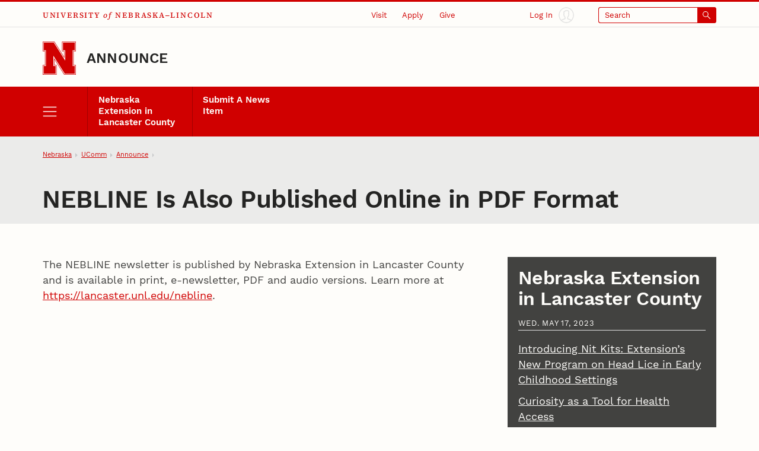

--- FILE ---
content_type: text/html;charset=UTF-8
request_url: https://newsroom.unl.edu/announce/lancasterextension/15864/86905
body_size: 60501
content:
<!DOCTYPE html>
<html class="dcf-no-js dcf-no-webp" lang="en"><!-- InstanceBegin template="/Templates/local.dwt" codeOutsideHTMLIsLocked="false" -->
  <head>
    <meta charset="utf-8">
<meta http-equiv="x-ua-compatible" content="ie=edge">
<meta name="viewport" content="width=device-width, initial-scale=1, viewport-fit=cover">
<meta name="color-scheme" content="dark light">

    <!--
      Membership and regular participation in the University of Nebraska–Lincoln (UNL) Web Developer Network (WDN) is required to use the UNLedu Web Framework. Visit the WDN site at https://wdn.unl.edu/. Register for our mailing list and add your site or server to UNL Web Audit.
      All framework code is the property of the UNL Web Developer Network. The code seen in a source code view is not, and may not be used as, a template. You may not use this code, a reverse-engineered version of this code, or its associated visual presentation in whole or in part to create a derivative work.
      This message may not be removed from any pages based on the UNLedu Web Framework.

      $Id$
    -->
    <!-- InstanceBeginEditable name="doctitle" --><title>NEBLINE Is Also Published Online in PDF Format | Announce | University of Nebraska-Lincoln</title><!-- InstanceEndEditable -->
    <style>@charset "UTF-8";@font-face{ascent-override:85%;font-family:"Serif Fallback";size-adjust:110.85000000000004%;src:local("Times New Roman")}@font-face{ascent-override:80%;font-family:"Sans Serif Fallback";size-adjust:111.77999999999994%;src:local("Arial")}@font-face{font-display:swap;font-family:"Source Serif 4 UNL Wordmark";font-weight:500;src:url(/wdn/templates_5.3/fonts/source-serif-4/SourceSerif4-Medium-UNLwordmark.woff2) format("woff2");unicode-range:U+41-43,U+45,U+49,U+4b,U+4c,U+4e,U+4f,U+52-56,U+59}@font-face{font-display:swap;font-family:"Source Serif 4 UNL Wordmark";font-style:italic;src:url(/wdn/templates_5.3/fonts/source-serif-4/SourceSerif4-MediumItalic-UNLwordmark.woff2) format("woff2");unicode-range:U+66,U+6f}@font-face{font-display:swap;font-family:Work Sans;font-weight:400;src:url(/wdn/templates_5.3/fonts/work-sans/WorkSans-Regular.woff2) format("woff2")}@font-face{font-display:swap;font-family:Work Sans;font-style:italic;src:url(/wdn/templates_5.3/fonts/work-sans/WorkSans-Italic.woff2) format("woff2")}@font-face{font-display:swap;font-family:Work Sans;font-weight:600;src:url(/wdn/templates_5.3/fonts/work-sans/WorkSans-Semibold.woff2) format("woff2")}@font-face{font-display:swap;font-family:Work Sans;font-style:italic;font-weight:600;src:url(/wdn/templates_5.3/fonts/work-sans/WorkSans-SemiboldItalic.woff2) format("woff2")}@font-face{font-display:swap;font-family:Work Sans;font-weight:700;src:url(/wdn/templates_5.3/fonts/work-sans/WorkSans-Bold.woff2) format("woff2")}@font-face{font-display:swap;font-family:Work Sans;font-style:italic;font-weight:700;src:url(/wdn/templates_5.3/fonts/work-sans/WorkSans-BoldItalic.woff2) format("woff2")}html{font-family:Work Sans,"Sans Serif Fallback",sans-serif;font-size:1em;line-height:1.5}button,figure,input,optgroup,select,textarea{margin:0}:not([role=dialog])[hidden]{display:none!important}[role=dialog][hidden]{display:block!important;visibility:hidden!important}[role=list]{list-style:none;padding-left:0}*,:after,:before{-webkit-box-sizing:border-box;box-sizing:border-box}:root{--bg-body:#fefdfa;--bg-btn-inverse-primary:#ebebea;--bg-btn-inverse-secondary:transparent;--bg-btn-inverse-tertiary:transparent;--bg-btn-primary:#d00000;--bg-btn-secondary:#fefdfa;--bg-btn-tertiary:transparent;--b:#e3e3e2;--b-btn-primary:#d00000;--b-btn-secondary:currentColor;--b-btn-tertiary:transparent;--b-btn-inverse-primary:#ebebea;--b-btn-inverse-secondary:currentColor;--b-btn-inverse-tertiary:transparent;--body:#424240;--btn-primary:#fefdfa;--btn-secondary:#d00000;--btn-tertiary:#d00000;--btn-inverse-primary:#d00000;--btn-inverse-secondary:#ebebea;--btn-inverse-tertiary:#ebebea;--heading:#242423;--inverse:#fefdfa;--link:#d00000}@media (prefers-color-scheme:dark){:root{--bg-body:#242423;--bg-btn-inverse-primary:#ebebea;--bg-btn-inverse-secondary:transparent;--bg-btn-inverse-tertiary:transparent;--bg-btn-primary:#ebebea;--bg-btn-secondary:transparent;--bg-btn-tertiary:transparent;--b:#424240;--b-btn-primary:#ebebea;--b-btn-secondary:currentColor;--b-btn-tertiary:transparent;--b-btn-inverse-primary:#ebebea;--b-btn-inverse-secondary:currentColor;--b-btn-inverse-tertiary:transparent;--body:#c7c8ca;--btn-inverse-primary:#d00000;--btn-inverse-secondary:#ebebea;--btn-inverse-tertiary:#ebebea;--btn-primary:#d00000;--btn-secondary:#ebebea;--btn-tertiary:#ebebea;--heading:#fefdfa;--link:#71bdd3}}@media screen and (min-width:31.57em){:root{font-size:calc(.93em + .23vw)}}@media screen and (min-width:177.38em){:root{font-size:1.33em}}a{color:var(--link)}body{background-color:var(--bg-body);color:var(--body);margin:0;overflow-x:hidden}button,input[type=button],input[type=submit]{display:inline-block;font-family:inherit;font-size:1em;line-height:1.5;padding:.56em 1em;text-align:center}h1{font-size:2em}h2{font-size:1.78em}h1,h2{color:var(--heading);line-height:1.13;margin-bottom:1rem;margin-top:0;text-wrap:balance}img{height:auto;max-width:100%}ol,ul{padding-left:1.78em}dl,ol,ul{margin-bottom:1em}dl,ol,p,ul{margin-top:0}p{margin-bottom:1rem}.unl dl,.unl ol,.unl p,.unl ul {text-wrap:pretty}.dcf-bleed{left:50%;margin-inline:-50vw;position:relative;right:50%;width:100vw}.dcf-wrapper{padding-inline:5.62vw}.dcf-breadcrumbs li{-webkit-box-align:center;align-items:center;display:-webkit-box;display:flex}.dcf-btn{-webkit-appearance:none;-moz-appearance:none;appearance:none;display:inline-block;text-align:center}.dcf-header a,.unl h1 a,.unl h2 a,a.dcf-btn-primary,a.dcf-btn-secondary{text-decoration:none}.dcf-nav-local ul{margin-bottom:0;padding-left:0}.dcf-nav-local ul,.unl .dcf-breadcrumbs ol{list-style:url("data:image/svg+xml;charset=utf-8,%3Csvg xmlns='http://www.w3.org/2000/svg'/%3E")}.unl .dcf-breadcrumbs ol{display:-webkit-box;display:flex;flex-wrap:nowrap;padding-left:5.62vw}.unl .dcf-breadcrumbs li{margin-bottom:0}.unl .dcf-breadcrumbs li:not(:last-child){margin-right:.56em}.unl .dcf-breadcrumbs li:not(:last-child):after{content:"";margin-left:.56em}.unl .dcf-btn{border-style:solid;border-width:2px;font-size:.84em;font-weight:600;padding:.75em 1em}.unl .dcf-btn-inverse-primary{background-color:var(--bg-btn-inverse-primary);border-color:var(--b-btn-inverse-primary);color:var(--btn-inverse-primary)}.unl .dcf-btn-inverse-secondary{background-color:var(--bg-btn-inverse-secondary);border-color:var(--b-btn-inverse-secondary);color:var(--btn-inverse-secondary)}.unl .dcf-btn-inverse-tertiary{background-color:var(--bg-btn-inverse-tertiary);border-color:var(--b-btn-inverse-tertiary);color:var(--btn-inverse-tertiary)}.unl .dcf-btn-primary{background-color:var(--bg-btn-primary);border-color:var(--b-btn-primary);color:var(--btn-primary)}.unl .dcf-btn-secondary{background-color:var(--bg-btn-secondary);border-color:var(--b-btn-secondary);color:var(--btn-secondary)}.unl .dcf-btn-tertiary{background-color:var(--bg-btn-tertiary);border-color:var(--b-btn-tertiary);color:var(--btn-tertiary)}.dcf-institution-title{font-family:"Source Serif 4 UNL Wordmark","Serif Fallback",serif}.unl-institution-title-ls{letter-spacing:.18em}.unl .dcf-site-group{min-height:3.16em}.unl .dcf-site-affiliation a{display:inline-block;padding-bottom:.24em}.unl .dcf-site-affiliation a,.unl .dcf-site-title a{color:var(--heading)}.unl h1,.unl h2{font-weight:600;letter-spacing:-.01em;margin-left:-.01em}.unl .dcf-subhead{font-size:.75rem;font-weight:400;letter-spacing:.1em;line-height:1.33;margin-bottom:.75em;text-transform:uppercase}.unl .dcf-page-title h1,.unl .dcf-page-title h1+.dcf-subhead{margin-bottom:0}.unl .dcf-page-title h1+.dcf-subhead{margin-top:1rem}.unl .dcf-nav-local a:link{color:#fefdfa}.unl .dcf-nav-local>ul:first-child{display:grid}.unl .dcf-nav-menu li{margin-bottom:0}.unl .dcf-nav-menu-child a,.unl .dcf-nav-menu-child button{color:#fefdfa;display:block;line-height:1.33;padding:.75rem 1rem}.unl .dcf-nav-menu-child button,.unl .dcf-nav-menu-child>ul>li>a{font-weight:600}.unl .dcf-nav-toggle-btn{-webkit-appearance:none;-moz-appearance:none;appearance:none}.dcf-bg-transparent{background-color:transparent}.dcf-circle{border-radius:50%}.dcf-b-solid{border-style:solid}.dcf-bt-solid{border-top-style:solid}.dcf-b-0{border-width:0}.dcf-b-1{border-width:1px}.dcf-bt-3{border-top-width:3px}.dcf-ai-flex-end{-webkit-box-align:end;align-items:flex-end}.dcf-ai-center{-webkit-box-align:center;align-items:center}.dcf-jc-flex-end{-webkit-box-pack:end;justify-content:flex-end}.dcf-jc-center{-webkit-box-pack:center;justify-content:center}.dcf-jc-between{-webkit-box-pack:justify;justify-content:space-between}.dcf-d-none{display:none!important}.dcf-d-block{display:block}.dcf-d-flex{display:-webkit-box;display:flex}.dcf-flex-col{-webkit-box-orient:vertical;-webkit-box-direction:normal;flex-direction:column}.dcf-flex-nowrap{flex-wrap:nowrap}.dcf-flex-grow-1{-webkit-box-flex:1;flex-grow:1}.dcf-flex-shrink-0{flex-shrink:0}.dcf-h-4{height:1em}.dcf-h-5{height:1.33em}.dcf-h-8{height:3.16em}.dcf-h-100\%{height:100%}.dcf-w-4{width:1em}.dcf-w-5{width:1.33em}.dcf-w-7{width:2.37em}.dcf-w-8{width:3.16em}.dcf-w-100\%{width:100%}.dcf-w-min-0{min-width:0}.dcf-mt-2{margin-top:.56em}.dcf-mr-3{margin-right:.75em}.dcf-mr-4{margin-right:1em}.dcf-obj-fit-cover{height:100%;object-fit:cover;width:100%}.dcf-overflow-hidden{overflow:hidden}.dcf-p-0{padding:0}.dcf-pt-3{padding-top:.75em}.dcf-pt-5{padding-top:1.33em}.dcf-pr-4{padding-right:1em}.dcf-pb-3{padding-bottom:.75em}.dcf-pb-4{padding-bottom:1em}.dcf-pl-4{padding-left:1em}.dcf-relative{position:relative}.dcf-absolute{position:absolute}.dcf-fixed{position:fixed}.dcf-bottom-0{bottom:0}.dcf-fill-current{fill:currentColor}.dcf-txt-left{text-align:left}.dcf-italic{font-style:italic}.dcf-bold{font-weight:600}.dcf-bolder{font-weight:700}.dcf-lh-1{line-height:1}.dcf-lh-2{line-height:1.13}.dcf-lh-3{line-height:1.33}.dcf-uppercase{text-transform:uppercase}.dcf-invisible{visibility:hidden}.dcf-show-on-focus:not(:focus):not(:active),.dcf-sr-only{clip:rect(0 0 0 0);-webkit-clip-path:inset(50%);clip-path:inset(50%);height:1px;overflow:hidden;position:absolute;white-space:nowrap;width:1px}@media screen{.unl-bg-scarlet{background-color:#d00000}.unl-bg-cream{background-color:var(--bg-body)}.unl-b-scarlet{border-color:#d00000}.unl-bt-scarlet{border-top-color:#d00000}.unl-scarlet,a.unl-scarlet{color:var(--link)}.unl-cream,a.unl-cream{color:var(--inverse)}}.unl .dcf-breadcrumbs,.unl .dcf-txt-xs{font-size:.75em}.unl .dcf-txt-h5{font-size:1.13em}.unl .dcf-txt-h4{font-size:1.33em}.unl .dcf-txt-h3{font-size:1.5em}.unl-ls-1{letter-spacing:.01em}.unl-ls-3{letter-spacing:.1em}@media only screen and (max-width:56.12em){.unl .dcf-breadcrumbs{height:4.21em;overflow:hidden}.unl .dcf-breadcrumbs ol{overflow-x:auto;overflow-y:hidden;padding-bottom:4.21em}.unl .dcf-breadcrumbs li{flex-shrink:0}.unl .dcf-logo-lockup{padding-bottom:1em}.unl .dcf-idm-login{-webkit-box-orient:vertical;-webkit-box-direction:normal;flex-direction:column}.unl .dcf-nav-toggle-group{display:-webkit-box;display:flex;z-index:999}.unl .dcf-nav-toggle-btn{flex-basis:25%}.unl .dcf-nav-menu{pointer-events:none;visibility:hidden}.unl .dcf-cta-header,.unl .dcf-header .dcf-institution-title,.unl .dcf-idm-toggle,.unl .dcf-search-toggle-wrapper{display:none}}@media only screen and (min-width:56.12em){h1{font-size:2.37em}h2{font-size:2em}.unl .dcf-breadcrumbs li:first-child,.unl .dcf-breadcrumbs li:last-child{flex-shrink:0}.unl .dcf-breadcrumbs li:not(:first-child),.unl .dcf-breadcrumbs li:not(:last-child){min-width:0}.unl .dcf-breadcrumbs li a{overflow:hidden;text-overflow:ellipsis;white-space:nowrap}.unl .dcf-header-global{border-bottom:1px solid var(--b);padding-top:.18em}.unl .dcf-header-global-item{margin-left:3.16vw}.unl .dcf-cta-header{-webkit-box-flex:3;-webkit-box-pack:end;display:-webkit-box;display:flex;flex-grow:3;justify-content:flex-end;margin-bottom:0}.unl .dcf-logo-lockup{padding-bottom:1.13em}.unl .dcf-idm-login{-webkit-box-orient:horizontal;-webkit-box-direction:reverse;flex-direction:row-reverse}.unl .dcf-idm-img{fill:#e3e3e2}.unl .dcf-nav-local>ul:first-child{grid-template-columns:repeat(6,1fr);overflow:hidden}.unl .dcf-nav-local>ul>li>a{border-left:1px solid #a00000;height:100%}.unl .dcf-nav-toggle-btn-menu~.dcf-nav-local ul ul{position:absolute;visibility:hidden}.unl .dcf-nav-menu{background-color:#d00000;display:-webkit-box;display:flex;flex-wrap:nowrap;padding-inline:5.62vw}.unl .dcf-nav-menu ul:first-child>li>a,.unl .dcf-nav-menu ul:first-child>li>button{font-size:.84rem!important}.unl .dcf-search{max-width:13.32em}.unl .dcf-idm-toggle,.unl .dcf-nav-menu .dcf-nav-toggle-btn-menu,.unl .dcf-search-toggle-wrapper{display:-webkit-box;display:flex}.unl .dcf-search-toggle-label{padding:.24em 3.16em .24em .75em}.unl .dcf-txt-h4,.unl .dcf-txt-h5{font-size:1.33em!important}.unl .dcf-txt-h3{font-size:1.5em!important}.unl .dcf-cta-nav,.unl .dcf-nav-toggle-group{display:none}}.dcf-modal-overlay[aria-hidden=true]{opacity:0;pointer-events:none;visibility:hidden}</style>
<link rel="stylesheet" href="/wdn/templates_5.3/css/main.css?dep=5.3.58" media="print" onload="this.media='all'">
<noscript>
  <link rel="stylesheet" href="/wdn/templates_5.3/css/main.css?dep=5.3.58">
</noscript>
<link rel="preload" href="https://ucommchat.unl.edu/assets/css?for=client&v=5" as="style">
<link rel="stylesheet" href="/wdn/templates_5.3/css/print.css?dep=5.3.58" media="print">
<link rel="icon" href="/wdn/templates_5.3/includes/global/favicon/favicon.ico" sizes="any">
<link rel="icon" href="/wdn/templates_5.3/includes/global/favicon/icon.svg" type="image/svg+xml">
<link rel="apple-touch-icon" href="/wdn/templates_5.3/includes/global/favicon/apple-touch-icon.png">
<link rel="manifest" href="/wdn/templates_5.3/includes/global/favicon/manifest.webmanifest">
<meta name="theme-color" content="#d00000">

    <!-- InstanceBeginEditable name="head" -->
    <!-- Place optional header elements here -->
    
    <link rel="stylesheet" type="text/css" media="screen" href="https://newsroom.unl.edu/announce/css/all.css?cb-20231221a" />
    <link rel="home" href="https://newsroom.unl.edu/announce/" title="UNL Announce" />
    <link rel="logout" href="https://newsroom.unl.edu/announce/?logout" title="Log out" />
<!-- InstanceEndEditable -->
    <!-- TemplateParam name="class" type="text" value="" -->
  </head>
  <body class="unl" data-version="5.3">
    <div class="dcf-absolute dcf-pin-top dcf-pin-left dcf-mt-1 dcf-ml-1 dcf-z-1" id="dcf-skip-nav">
  <a class="dcf-show-on-focus dcf-btn dcf-btn-primary" href="#dcf-main">Skip to main content</a>
</div>

    <header class="dcf-header" id="dcf-header" role="banner">
      <script>function displayWDNNoticeBanner(){function e(e){if(e){var n=document.getElementById("dcf-skip-nav"),t=document.createElement("div");t.setAttribute("role","navigation"),t.classList.add("dcf-d-none@print"),t.innerHTML=e,n?n.parentNode.insertBefore(t,n.nextSibling):document.body.prepend(t)}}var n=!1,t=sessionStorage.getItem("wdnNoticeMessage");if(setInterval(function(){sessionStorage.removeItem("wdnNoticeMessage")},9e5),t)n=t,e(n);else{var s=new XMLHttpRequest;s.open("GET","https://its-unl-cms-prd-s3.s3.amazonaws.com/wdn-message.html"),s.send(null),s.onload=function(t){200===s.status&&(n=s.responseText,sessionStorage.setItem("wdnNoticeMessage",n),e(n))}}}displayWDNNoticeBanner();</script>
<div class="dcf-header-global dcf-wrapper dcf-d-flex dcf-flex-nowrap dcf-ai-center dcf-jc-between dcf-relative dcf-bt-solid dcf-bt-3 unl-bt-scarlet">
  <a class="dcf-institution-title dcf-flex-shrink-0 dcf-pt-3 dcf-pb-3 dcf-txt-xs unl-ls-3" id="dcf-institution-title" href="https://www.unl.edu/">
    <span class="dcf-uppercase">University</span> <span class="dcf-italic">of</span><span class="unl-institution-title-ls"> </span><span class="dcf-uppercase">Nebraska&ndash;Lincoln</span>
  </a>

      <ul class="dcf-cta dcf-cta-header dcf-header-global-item dcf-jc-flex-end dcf-mb-0 dcf-txt-xs dcf-d-none@print" role="list">

      <li class="dcf-mb-0">
  <a class="dcf-link-cta dcf-pt-3 dcf-pr-4 dcf-pb-3 dcf-pl-4" href="https://www.unl.edu/visit/">Visit</a>
  <div class="dcf-popup" data-position="bottom" data-alignment="center" data-point="true" data-hover="true" hidden>
    <button class="dcf-btn-toggle-popup dcf-btn-toggle-cta dcf-pt-3 dcf-pr-4 dcf-pb-3 dcf-pl-4 dcf-bg-transparent dcf-b-0" id="dcf-visit-toggle" hidden>Visit</button>
    <ul class="dcf-popup-content dcf-list-cta dcf-absolute dcf-mt-0 dcf-mb-0 dcf-p-6 dcf-bg-overlay-dark" id="dcf-visit-options" role="list">

      <!-- InstanceBeginEditable name="headervisit" -->
      <!--#include virtual="/wdn/templates_5.3/includes/local/visit-local.html" -->
      <!-- InstanceEndEditable -->
            <li class="dcf-mb-0"><a href="https://www.unl.edu/visit/">Visit the University of Nebraska&ndash;Lincoln</a></li>
    </ul>
  </div>
</li>

      <li class="dcf-mb-0">
  <a class="dcf-link-cta dcf-pt-3 dcf-pr-4 dcf-pb-3 dcf-pl-4" href="https://www.unl.edu/apply/">Apply</a>
  <div class="dcf-popup" data-position="bottom" data-alignment="center" data-point="true" data-hover="true" hidden>
    <button class="dcf-btn-toggle-popup dcf-btn-toggle-cta dcf-pt-3 dcf-pr-4 dcf-pb-3 dcf-pl-4 dcf-bg-transparent dcf-b-0" id="dcf-apply-toggle" hidden>Apply</button>
    <ul class="dcf-popup-content dcf-list-cta dcf-absolute dcf-mt-0 dcf-mb-0 dcf-p-6 dcf-bg-overlay-dark" id="dcf-apply-options" role="list">

      <!-- InstanceBeginEditable name="headerapply" -->
      <!--#include virtual="/wdn/templates_5.3/includes/local/apply-local.html" -->
      <!-- InstanceEndEditable -->
            <li class="dcf-mb-0"><a href="https://www.unl.edu/apply/">Apply to the University of Nebraska&ndash;Lincoln</a></li>
    </ul>
  </div>
</li>

      <li class="dcf-mb-0">
  <a class="dcf-link-cta dcf-pt-3 dcf-pr-4 dcf-pb-3 dcf-pl-4" href="https://www.unl.edu/give/">Give</a>
  <div class="dcf-popup" data-position="bottom" data-alignment="center" data-point="true" data-hover="true" hidden>
    <button class="dcf-btn-toggle-popup dcf-btn-toggle-cta dcf-pt-3 dcf-pr-4 dcf-pb-3 dcf-pl-4 dcf-bg-transparent dcf-b-0" id="dcf-give-toggle" hidden>Give</button>
    <ul class="dcf-popup-content dcf-list-cta dcf-absolute dcf-mt-0 dcf-mb-0 dcf-p-6 dcf-bg-overlay-dark" id="dcf-give-options" role="list">

      <!-- InstanceBeginEditable name="headergive" -->
      <!--#include virtual="/wdn/templates_5.3/includes/local/give-local.html" -->
      <!-- InstanceEndEditable -->
            <li class="dcf-mb-0"><a href="https://www.unl.edu/give/">Give to the University of Nebraska&ndash;Lincoln</a></li>
    </ul>
  </div>
</li>

      </ul>

      <div class="dcf-idm dcf-flex-grow-1 dcf-d-flex dcf-jc-flex-end dcf-h-100% dcf-w-min-0 dcf-d-none@print" id="dcf-idm">
  <div class="dcf-idm-status-logged-out dcf-idm-toggle dcf-ai-center dcf-relative dcf-header-global-item dcf-w-min-0">
    <a class="dcf-idm-login dcf-d-flex dcf-ai-center dcf-jc-center dcf-h-100% dcf-w-100%" href="https://shib.unl.edu/idp/profile/cas/login?service=https%3A%2F%2Fwww.unl.edu%2F">
      <svg class="dcf-idm-img dcf-txt-sm dcf-h-6 dcf-w-6 dcf-circle unl-bg-cream" aria-hidden="true" focusable="false" height="16" width="16" viewBox="0 0 48 48"><path d="M47.9 24C47.9 10.8 37.2.1 24 .1S.1 10.8.1 24c0 6.3 2.5 12.3 6.9 16.8 4.5 4.6 10.6 7.1 17 7.1s12.5-2.5 17-7.1c4.5-4.5 6.9-10.5 6.9-16.8zm-45 0C2.9 12.4 12.4 2.9 24 2.9c11.6 0 21.1 9.5 21.1 21.1 0 5.2-1.9 10.1-5.3 14-2.1-1.2-5-2.2-8.2-3.4-.7-.3-1.5-.5-2.2-.8v-3.1c1.1-.7 2.6-2.4 2.9-5.7.8-.6 1.2-1.6 1.2-2.9 0-1.1-.4-2.1-1-2.7.5-1.6 1.3-4.2.7-6.5-.7-3-4.6-4-7.7-4-2.7 0-5.9.8-7.2 2.8-1.2 0-2 .5-2.4 1-1.6 1.7-.8 4.8-.3 6.6-.6.6-1 1.6-1 2.7 0 1.3.5 2.3 1.2 2.9.3 3.4 1.8 5 2.9 5.7v3.1c-.7.2-1.4.5-2 .7-3.1 1.1-6.2 2.2-8.4 3.5-3.5-3.7-5.4-8.7-5.4-13.9zm7.5 16.1c2-1 4.6-2 7.2-2.9 1-.4 2-.7 3-1.1.5-.2.9-.7.9-1.3v-4.9c0-.6-.4-1.1-.9-1.3-.1 0-2-.8-2-4.5 0-.7-.5-1.2-1.1-1.4-.1-.3-.1-.9 0-1.2.6-.1 1.1-.7 1.1-1.4 0-.3-.1-.6-.2-1.2-.9-3.2-.7-4-.4-4.3.1-.1.4-.1 1 0 .7.1 1.5-.3 1.6-1 .3-1 2.5-1.9 5-1.9s4.7.8 5 1.9c.4 1.7-.4 4.1-.7 5.2-.2.6-.3.9-.3 1.3 0 .7.5 1.2 1.1 1.4.1.3.1.9 0 1.2-.6.1-1.1.7-1.1 1.4 0 3.7-1.9 4.5-2 4.5-.6.2-1 .7-1 1.3v4.9c0 .6.4 1.1.9 1.3 1.1.4 2.1.8 3.2 1.2 2.7 1 5.2 1.9 7.1 2.8-3.8 3.3-8.6 5-13.7 5-5.2 0-9.9-1.8-13.7-5z"/></svg>
      <span class="dcf-idm-label dcf-mr-3 dcf-txt-xs">Log In</span>
    </a>
  </div>
  <div class="dcf-idm-status-logged-in dcf-idm-toggle dcf-ai-center dcf-relative dcf-header-global-item dcf-w-min-0"></div>
</div>

      <div class="dcf-search dcf-header-global-item dcf-flex-grow-1 dcf-d-flex dcf-jc-flex-end dcf-modal-parent dcf-d-none@print" id="dcf-search" role="search">
  <div class="dcf-search-toggle-wrapper dcf-ai-center dcf-w-100%">
    <a class="dcf-nav-toggle-btn dcf-nav-toggle-btn-search dcf-search-toggle dcf-d-flex dcf-ai-center dcf-jc-between dcf-w-100% dcf-p-0 dcf-rounded dcf-txt-xs dcf-b-1 dcf-b-solid unl-b-scarlet unl-bg-scarlet" id="dcf-search-toggle-link" href="https://search.unl.edu/">
      <span class="dcf-search-toggle-label dcf-rounded-left dcf-flex-grow-1 dcf-txt-left unl-bg-cream unl-scarlet">Search</span>
      <span class="dcf-d-flex dcf-ai-center dcf-jc-center dcf-w-7">
        <svg class="dcf-h-4 dcf-w-4 dcf-fill-current" aria-hidden="true" focusable="false" height="16" width="16" viewBox="0 0 48 48">
          <path d="M18 36a17.9 17.9 0 0 0 11.27-4l15.31 15.41a2 2 0 0 0 2.84-2.82L32.08 29.18A18 18 0 1 0 18 36zm0-32A14 14 0 1 1 4 18 14 14 0 0 1 18 4z"></path>
        </svg>
      </span>
    </a>
    <button class="dcf-search-toggle-button dcf-btn-toggle-modal dcf-nav-toggle-btn dcf-nav-toggle-btn-search dcf-search-toggle dcf-d-flex dcf-ai-center dcf-jc-between dcf-w-100% dcf-p-0 dcf-rounded dcf-txt-xs dcf-bg-transparent dcf-b-1 dcf-b-solid unl-b-scarlet unl-bg-scarlet unl-cream" data-toggles-modal="dcf-search-results" type="button" hidden></button>
  </div>
  <div class="dcf-modal dcf-fixed dcf-pin-top dcf-pin-left" id="dcf-search-results" hidden>
    <div class="dcf-modal-wrapper dcf-bg-overlay-light dcf-h-max-100vh dcf-overflow-y-auto dcf-d-flex dcf-flex-col dcf-flex-nowrap dcf-h-100% dcf-w-100%">
      <div class="dcf-modal-header dcf-bleed dcf-bg-center dcf-bg-no-repeat dcf-bg-cover unl-bg-scarlet unl-search-bg">
        <h2 class="dcf-sr-only">Search Form</h2>
        <form class="dcf-wrapper dcf-form dcf-search-form dcf-d-flex dcf-ai-center dcf-pt-8 dcf-pb-8" id="dcf-search-form" role="search" aria-label="Site" action="https://search.unl.edu/" method="get">
          <label class="dcf-label dcf-mr-4 dcf-mb-0 unl-cream" for="dcf-search_query">Search</label>
          <div class="dcf-input-group">
            <input class="dcf-input-text dcf-search-input dcf-bg-transparent unl-cream unl-b-cream" id="dcf-search_query" name="q" type="search" required>
            <button class="dcf-btn dcf-btn-inverse-primary" type="submit">
              <svg class="dcf-d-block dcf-h-5 dcf-w-5 dcf-fill-current" aria-hidden="true" focusable="false" height="16" width="16" viewBox="0 0 48 48">
                <path d="M18 36a17.9 17.9 0 0 0 11.27-4l15.31 15.41a2 2 0 0 0 2.84-2.82L32.08 29.18A18 18 0 1 0 18 36zm0-32A14 14 0 1 1 4 18 14 14 0 0 1 18 4z"></path>
              </svg>
              <span class="dcf-sr-only">Submit</span>
            </button>
          </div>
        </form>
        <button class="dcf-btn-close-modal dcf-btn dcf-btn-inverse-tertiary dcf-absolute dcf-pin-top dcf-pin-right dcf-z-1 dcf-lh-1">Close</button>
      </div>
      <div class="dcf-modal-content dcf-bleed dcf-h-100% dcf-w-100% dcf-overflow-y-auto">
        <div class="dcf-h-100% dcf-w-100% dcf-overflow-y-auto">
          <div class="dcf-search-results-wrapper dcf-h-100% dcf-w-100%" id="dcf-search-results-wrapper">
          </div><!-- end Search Results Wrapper -->
        </div>
      </div>
    </div>
  </div>
</div>

      </div>

      <div class="dcf-logo-lockup dcf-wrapper dcf-d-flex dcf-ai-flex-end dcf-relative dcf-overflow-hidden dcf-pt-5" id="dcf-logo-lockup">
  <a class="dcf-header-logo dcf-mr-4 dcf-flex-shrink-0" id="dcf-header-logo" href="https://www.unl.edu/" aria-label="Go to University of Nebraska&ndash;Lincoln home page">
    <svg class="dcf-d-block dcf-h-8 dcf-w-8" focusable="false" height="76" width="76" viewBox="0 0 152 152">
      <defs>
        <style>
          .unl-header-svg-n-1 { fill: #fefdfa; }
          .unl-header-svg-n-2 { fill: #d00000; }
          @media print {
            .unl-header-svg-n-1 { fill: #fff; }
            .unl-header-svg-n-2 { fill: #000; }
          }
          #n153,
          #n57 {
            display: none;
          }
          @media (min-width: 56px) {
            #n45 { display: none; }
            #n57 { display: block; }
          }
          @media (min-width: 152px) {
            #n57 { display: none; }
            #n153{ display: block; }
          }
        </style>
      </defs>
      <g id="n153">
        <path class="unl-header-svg-n-1" d="M147,1H90V42h10V75.673L53.532,2.393,52.648,1H2V42H12v66H2v41H62V108H52V74.336l46.467,73.271L99.351,149H150V108H140V42h10V1ZM59,111v35H5V111H15V39H5V4H51l52,82V39H93V4h54V39H137v72h10v35H101L49,64v47Z"></path>
        <path class="unl-header-svg-n-2" d="M147,0H88V45H98V69.8L55.2,2.3,53.8,0H0V45H10v62H0v45H64V107H54V82.2l42.8,67.5,1.5,2.3H152V107H142V45h10V0Zm3,5V43H140v66h10v41H99.4l-.9-1.4L52,75.3V109H62v41H2V109H12V43H2V2H52.6l.9,1.4L100,76.7V43H90V2h60ZM103,87,51,5H5V40H15v72H5v35H59V112H49V65l52,82h46V112H137V40h10V5H93V40h10Z"></path>
      </g>
      <g id="n57">
        <path class="unl-header-svg-n-1" d="M89.571,2.714V43.429h10.857V76L51.571,2.714H2.714V43.429H13.571v65.143H2.714v40.714H62.429V108.571H51.571V76l47.5,73.286h50.214V108.571H138.429V43.429h10.857V2.714ZM59.714,111.286v35.286H5.429V111.286H16.286V40.714H5.429V5.429H50.214l52.929,81.429V40.714H92.286V5.429h54.286V40.714H135.714v70.571h10.857v35.286H100.429L48.857,65.143v46.143Z"></path>
        <path class="unl-header-svg-n-2" d="M147.006,0H86.857V46.143H97.714V67.857L54.286,0H0V46.143H10.857v59.714H0V152H65.143V105.857H54.286V84.143L97.714,152H152V105.857H141.143V46.143H152V0Zm2.28,43.429H138.429v65.143h10.857v40.714H99.071L51.571,76v32.571H62.429v40.714H2.714V108.571H13.571V43.429H2.714V2.714H51.571L100.429,76V43.429H89.571V2.714h59.714ZM103.143,86.857,50.214,5.429H5.429V40.714H16.286v70.571H5.429v35.286H59.714V111.286H48.857V65.143l51.571,81.429h46.143V111.286H135.714V40.714h10.857V5.429H92.286V40.714h10.857Z"></path>
      </g>
      <g id="n45">
        <path class="unl-header-svg-n-1" d="M89.818,3.455v38h10.364V76L53.545,3.455H3.455v38H13.818v69.091H3.455v38H62.182v-38H51.818V76l46.636,72.545h50.091v-38H138.182V41.455h10.364v-38ZM58.727,114v31.091H6.909V114H17.273V38H6.909V6.909H51.818l51.818,79.455V38H93.273V6.909h51.818V38H134.727v76h10.364v31.091H100.182L48.364,65.636V114Z"></path>
        <path class="unl-header-svg-n-2" d="M147.008,0H86.364V44.909H96.727V65.636L55.273,0H0V44.909H10.364v62.182H0V152H65.636V107.091H55.273V86.364L96.727,152H152V107.091H141.636V44.909H152V0Zm1.537,41.455H138.182v69.091h10.364v38H98.455L51.818,76v34.545H62.182v38H3.455v-38H13.818V41.455H3.455v-38H53.545L100.182,76V41.455H89.818v-38h58.727ZM103.636,86.364,51.818,6.909H6.909V38H17.273v76H6.909v31.091H58.727V114H48.364V65.636l51.818,79.455h44.909V114H134.727V38h10.364V6.909H93.273V38h10.364Z"></path>
      </g>
    </svg>
  </a>
  <div class="dcf-site-group dcf-d-flex dcf-flex-col dcf-jc-center">

      <div class="dcf-site-affiliation dcf-lh-3 dcf-txt-xs" id="dcf-site-affiliation">

      <!-- InstanceBeginEditable name="affiliation" --><!-- InstanceEndEditable -->
      </div>

      <div class="dcf-site-title dcf-bold dcf-lh-2 dcf-uppercase unl-ls-1" id="dcf-site-title">

      <!-- InstanceBeginEditable name="titlegraphic" --><a class="dcf-txt-h5" href="https://newsroom.unl.edu/announce/">Announce</a><!-- InstanceEndEditable -->
      </div>

        </div>
</div>

      <div id="dcf-nav-toggle-group" class="dcf-nav-toggle-group dcf-pin-bottom dcf-fixed dcf-w-100% dcf-lh-1 dcf-bt-solid dcf-bt-3 unl-bt-scarlet unl-bg-cream hrjs dcf-d-none@print">
  <button class="dcf-nav-toggle-btn dcf-nav-toggle-btn-menu dcf-d-flex dcf-flex-col dcf-ai-center dcf-flex-grow-1 dcf-jc-center dcf-h-9 dcf-p-0 dcf-b-0 dcf-bg-transparent unl-scarlet" id="dcf-mobile-toggle-menu" aria-haspopup="true" aria-expanded="false" aria-label="Open menu">
    <svg class="dcf-h-5 dcf-w-5 dcf-fill-current" aria-hidden="true" focusable="false" width="16" height="16" viewBox="0 0 24 24">
      <g id="dcf-nav-toggle-icon-open-menu" class="">
        <path d="M23.5 12.5H.5c-.3 0-.5-.2-.5-.5s.2-.5.5-.5h23c.3 0 .5.2.5.5s-.2.5-.5.5zM23.5 4.5H.5C.2 4.5 0 4.3 0 4s.2-.5.5-.5h23c.3 0 .5.2.5.5s-.2.5-.5.5zM23.5 20.5H.5c-.3 0-.5-.2-.5-.5s.2-.5.5-.5h23c.3 0 .5.2.5.5s-.2.5-.5.5z"></path>
      </g>
      <g id="dcf-nav-toggle-icon-close-menu" class="dcf-d-none">
        <path d="M20.5 4.2L4.2 20.5c-.2.2-.5.2-.7 0-.2-.2-.2-.5 0-.7L19.8 3.5c.2-.2.5-.2.7 0 .2.2.2.5 0 .7z"></path>
        <path d="M3.5 4.2l16.3 16.3c.2.2.5.2.7 0s.2-.5 0-.7L4.2 3.5c-.2-.2-.5-.2-.7 0-.2.2-.2.5 0 .7z"></path>
      </g>
    </svg>
    <span class="dcf-nav-toggle-label-menu dcf-mt-2 dcf-txt-xs">Menu</span>
  </button>
  <a class="dcf-nav-toggle-btn dcf-nav-toggle-btn-search dcf-d-flex dcf-flex-col dcf-ai-center dcf-jc-center dcf-flex-grow-1 dcf-h-9 dcf-p-0 dcf-b-0 dcf-bg-transparent unl-scarlet" id="dcf-mobile-search-link" href="https://search.unl.edu/" aria-label="Open search">
    <svg class="dcf-h-5 dcf-w-5 dcf-fill-current" aria-hidden="true" focusable="false" height="16" width="16" viewBox="0 0 24 24">
      <g class="dcf-nav-toggle-icon-open">
        <path d="M22.5 21.8L15 14.3c1.2-1.4 2-3.3 2-5.3 0-4.4-3.6-8-8-8S1 4.6 1 9s3.6 8 8 8c2 0 3.9-.8 5.3-2l7.5 7.5c.2.2.5.2.7 0 .2-.2.2-.5 0-.7zM9 16c-3.9 0-7-3.1-7-7s3.1-7 7-7 7 3.1 7 7-3.1 7-7 7z"></path>
      </g>
      <g class="dcf-nav-toggle-icon-close dcf-d-none">
        <path d="M20.5 4.2L4.2 20.5c-.2.2-.5.2-.7 0-.2-.2-.2-.5 0-.7L19.8 3.5c.2-.2.5-.2.7 0 .2.2.2.5 0 .7z"></path>
        <path d="M3.5 4.2l16.3 16.3c.2.2.5.2.7 0s.2-.5 0-.7L4.2 3.5c-.2-.2-.5-.2-.7 0-.2.2-.2.5 0 .7z"></path>
      </g>
    </svg>
    <span class="dcf-nav-toggle-label dcf-mt-2 dcf-txt-xs">Search</span>
  </a>
  <button class="dcf-mobile-search-button dcf-nav-toggle-btn dcf-btn-toggle-modal dcf-d-flex dcf-flex-col dcf-ai-center dcf-jc-center dcf-flex-grow-1 dcf-h-9 dcf-p-0 dcf-b-0 dcf-bg-transparent unl-scarlet" data-toggles-modal="dcf-search-results" data-with-nav-toggle-group="true" data-nav-toggle-label-open="Search" data-nav-toggle-label-closed="Close" type="button" hidden></button>
  <div class="dcf-nav-toggle-btn dcf-nav-toggle-btn-idm dcf-idm dcf-d-flex dcf-flex-col dcf-ai-center dcf-jc-center dcf-flex-grow-1 dcf-h-9">
    <div class="dcf-idm-status-logged-out dcf-h-100% dcf-w-100%">
      <a class="dcf-d-flex dcf-flex-col dcf-ai-center dcf-jc-center dcf-h-100% dcf-w-100%" href="https://shib.unl.edu/idp/profile/cas/login?service=https%3A%2F%2Fwww.unl.edu%2F">
        <svg class="dcf-h-5 dcf-w-5 dcf-fill-current" aria-hidden="true" focusable="false" height="16" width="16" viewBox="0 0 24 24">
          <path d="M12 0C5.4 0 0 5.4 0 12c0 6.2 5 12 12 12 3.2 0 6.3-1.3 8.5-3.6S24 15.1 24 12c0-6.6-5.4-12-12-12zM4.7 20.2c1-.6 2.5-1.1 4-1.6l1.5-.6c.2-.1.3-.3.3-.5V15c0-.2-.1-.4-.3-.5 0 0-1.2-.5-1.2-2.5 0-.3-.2-.5-.5-.5 0 0-.1-.2-.1-.5s.1-.5.1-.5c.3 0 .5-.2.5-.5 0-.1 0-.3-.1-.5-.2-.5-.6-2-.2-2.4.1-.2.5-.2.7-.1.3 0 .5-.1.6-.4.2-.6 1.3-1.1 2.8-1.1s2.6.5 2.8 1.1c.2.9-.2 2.2-.4 2.8-.2.3-.2.5-.2.6 0 .3.2.5.5.5 0 0 .1.2.1.5s-.1.5-.1.5c-.3 0-.5.2-.5.5 0 2.1-1.1 2.5-1.2 2.5-.2.1-.3.3-.3.5v2.5c0 .2.1.4.3.5.5.2 1.1.4 1.6.6 1.5.5 2.9 1.1 3.9 1.6-2 1.8-4.5 2.8-7.3 2.8-2.7 0-5.3-1-7.3-2.8zm15.4-.8c-1-.6-2.6-1.2-4.3-1.8-.4-.2-.8-.3-1.3-.5v-1.8c.5-.3 1.4-1.1 1.5-2.9.4-.2.6-.7.6-1.4 0-.6-.2-1-.5-1.3.2-.8.7-2.1.4-3.3-.3-1.4-2.2-1.9-3.7-1.9-1.3 0-3 .4-3.6 1.5-.5-.1-.9.1-1.2.4-.8.8-.3 2.4-.1 3.3-.3.2-.5.7-.5 1.3 0 .6.2 1.1.6 1.4.1 1.8 1 2.6 1.5 2.9v1.8c-.4.1-.8.3-1.2.4-1.6.6-3.3 1.2-4.4 1.9C2 17.4 1 14.8 1 12 1 5.9 5.9 1 12 1s11 4.9 11 11c0 2.8-1 5.4-2.9 7.4z"></path>
        </svg>
        <span class="dcf-mt-2 dcf-txt-xs">Log In</span>
      </a>
    </div>
    <div class="dcf-idm-status-logged-in dcf-relative dcf-h-100% dcf-w-100%" hidden></div>
  </div>
</div>

      <nav class="dcf-nav-menu dcf-modal-parent dcf-d-none@print" id="dcf-navigation" role="navigation" aria-label="Primary">

      <button class="dcf-nav-toggle-btn dcf-nav-toggle-btn-menu dcf-flex-shrink-0 dcf-ai-center dcf-w-9 dcf-p-0 dcf-b-0 dcf-bg-transparent unl-cream" id="dcf-menu-toggle" hidden>
  <svg class="dcf-h-5 dcf-w-5 dcf-fill-current" aria-hidden="true" focusable="false" width="16" height="16" viewBox="0 0 48 48">
    <g>
      <path d="M45.5 22.5h-43c-.8 0-1.5.7-1.5 1.5s.7 1.5 1.5 1.5h43c.8 0 1.5-.7 1.5-1.5s-.7-1.5-1.5-1.5zM45.5 7.5h-43C1.7 7.5 1 8.2 1 9s.7 1.5 1.5 1.5h43c.8 0 1.5-.7 1.5-1.5s-.7-1.5-1.5-1.5zM45.5 37.5h-43c-.8 0-1.5.7-1.5 1.5s.7 1.5 1.5 1.5h43c.8 0 1.5-.7 1.5-1.5s-.7-1.5-1.5-1.5z"/>
    </g>
    <g class="dcf-d-none">
      <path d="M38.1 7.7L7.7 38.1c-.6.6-.6 1.5 0 2.1.6.6 1.5.6 2.1 0L40.3 9.9c.6-.6.6-1.5 0-2.1-.6-.6-1.6-.6-2.2-.1z"/>
      <path d="M7.7 7.7c-.6.6-.6 1.5 0 2.1l30.4 30.4c.6.6 1.5.6 2.1 0 .6-.6.6-1.5 0-2.1L9.9 7.7c-.6-.5-1.6-.5-2.2 0z"/>
    </g>
  </svg>
</button>

      <div id="dcf-nav-menu-child" class="dcf-nav-menu-child dcf-nav-local dcf-w-100%">

      <!-- InstanceBeginEditable name="navlinks" -->			<ul>
                                <li><a href="https://newsroom.unl.edu/announce/lancasterextension">Nebraska Extension in Lancaster County</a>
                    <ul>
                        <li><a href="https://newsroom.unl.edu/announce/?view=help">Help</a></li>
                    </ul>
                </li>
                <li><a href="http://newsroom.unl.edu/announce/lancasterextension/submit">Submit A News Item</a>
                    <ul>
                        <li><a href="https://newsroom.unl.edu/announce/?view=mynews">Your News Items</a></li>
                    </ul>
                </li>
                                            </ul><!-- InstanceEndEditable -->
      <ul class="dcf-cta dcf-cta-nav dcf-header-global-item dcf-mt-6 dcf-pt-5 dcf-bt-1 dcf-bt-solid unl-bt-cream" role="list">

      <li class="dcf-relative dcf-mb-0">
  <div class="dcf-mb-4 dcf-uppercase dcf-txt-xs dcf-bold unl-ls-2 unl-cream">Visit</div>
  <ul class="dcf-list-cta dcf-mt-0" role="list">

      <!-- InstanceBeginEditable name="navvisit" -->
      <!--#include virtual="/wdn/templates_5.3/includes/local/visit-local.html" -->
      <!-- InstanceEndEditable -->
          <li class="dcf-mb-0"><a href="https://www.unl.edu/visit/">Visit the University of Nebraska&ndash;Lincoln</a></li>
  </ul>
</li>

      <li class="dcf-relative dcf-mb-0">
  <div class="dcf-mb-4 dcf-uppercase dcf-txt-xs dcf-bold unl-ls-2 unl-cream">Apply</div>
  <ul class="dcf-list-cta dcf-mt-0" role="list">

      <!-- InstanceBeginEditable name="navapply" -->
      <!--#include virtual="/wdn/templates_5.3/includes/local/apply-local.html" -->
      <!-- InstanceEndEditable -->
          <li class="dcf-mb-0"><a href="https://www.unl.edu/apply/">Apply to the University of Nebraska&ndash;Lincoln</a></li>
  </ul>
</li>

      <li class="dcf-relative dcf-mb-0">
  <div class="dcf-mb-4 dcf-uppercase dcf-txt-xs dcf-bold unl-ls-2 unl-cream">Give</div>
  <ul class="dcf-list-cta dcf-mt-0" role="list">

      <!-- InstanceBeginEditable name="navgive" -->
      <!--#include virtual="/wdn/templates_5.3/includes/local/give-local.html" -->
      <!-- InstanceEndEditable -->
          <li class="dcf-mb-0"><a href="https://www.unl.edu/give/">Give to the University of Nebraska&ndash;Lincoln</a></li>
  </ul>
</li>

      </ul>

      </div>

      </nav>

    </header>
    <main class="dcf-main" id="dcf-main" role="main" tabindex="-1">
      <!-- InstanceBeginEditable name="highlighted" -->
      <!-- InstanceEndEditable -->
      <!-- InstanceBeginEditable name="hero" -->
      <div class="dcf-hero dcf-hero-default">
        <!-- InstanceEndEditable -->
        <div class="dcf-hero-group-1">
          <div class="dcf-breadcrumbs-wrapper">
            <nav class="dcf-breadcrumbs" id="dcf-breadcrumbs" role="navigation" aria-label="breadcrumbs">
              <!-- InstanceBeginEditable name="breadcrumbs" -->
    <ol>
        <li><a href="https://www.unl.edu/">Nebraska</a></li>
        <li><a href="https://ucomm.unl.edu/">UComm</a></li>
        <li><a href="https://newsroom.unl.edu/announce/">Announce</a></li>
        <li></li>
    </ol>
<!-- InstanceEndEditable -->
            </nav>
          </div>
          <header class="dcf-page-title" id="dcf-page-title">
            <!-- InstanceBeginEditable name="pagetitle" --><h1>NEBLINE Is Also Published Online in PDF Format</h1><!-- InstanceEndEditable -->
          </header>
          <!-- InstanceBeginEditable name="herogroup1" -->
          <!-- InstanceEndEditable -->
        </div>
        <!-- InstanceBeginEditable name="herogroup2" -->
        <div class="dcf-hero-group-2">
        </div>
        <!-- InstanceEndEditable -->
      </div>
      <div class="dcf-main-content dcf-wrapper">
        <!-- InstanceBeginEditable name="maincontentarea" --><div class="dcf-bleed"><div class="dcf-wrapper dcf-pt-0 dcf-pb-8"><section class="dcf-grid dcf-col-gap-vw">
    <article class="dcf-col-100% dcf-col-67%-start@md">
        

    The NEBLINE newsletter is published by Nebraska Extension in Lancaster County and is available in print, e&#8209;newsletter, PDF and audio versions. Learn more at <a href="https://lancaster.unl.edu/nebline">https://lancaster.unl.edu/nebline</a>.    </article>
    <div class="dcf-col-100% dcf-col-33%-end@md">
        <div class="sidebar top dcf-p-4 dcf-mb-4">
            <div class="inner_sidebar">
                <h3 class="dcf-inverse">
                    <a href="https://newsroom.unl.edu/announce/lancasterextension/15864" title="Go to the newsletter index page">
                        Nebraska Extension in Lancaster County                    </a>
                    <span class="dcf-subhead date">
                        Wed. May 17, 2023                    </span>
                </h3>
                <ul class="dcf-list-bare">
                <li><a href="https://newsroom.unl.edu/announce/lancasterextension/15864/88506">Introducing Nit Kits: Extension&rsquo;s New Program on Head Lice in Early Childhood Settings</a></li><li><a href="https://newsroom.unl.edu/announce/lancasterextension/15864/88540">Curiosity as a Tool for Health Access</a></li><li><a href="https://newsroom.unl.edu/announce/lancasterextension/15864/88541">June/July Recipe of the Month &mdash; Refreshing Watermelon Salad</a></li><li><a href="https://newsroom.unl.edu/announce/lancasterextension/15864/88542">Nebraska Celebrates Wildflower Week, June 5&ndash;11</a></li><li><a href="https://newsroom.unl.edu/announce/lancasterextension/15864/88543">June/July Garden Guide</a></li><li><a href="https://newsroom.unl.edu/announce/lancasterextension/15864/88544">Fescue Toxicosis</a></li><li><a href="https://newsroom.unl.edu/announce/lancasterextension/15864/88545">Graywater Use in Nebraska</a></li><li><a href="https://newsroom.unl.edu/announce/lancasterextension/15864/88547">Aphids, Scales and Spider Mites, Oh My!</a></li><li><a href="https://newsroom.unl.edu/announce/lancasterextension/15864/88548">Challenging Behaviors &mdash; Using Positive Language</a></li><li><a href="https://newsroom.unl.edu/announce/lancasterextension/15864/88519">4-H&rsquo;ers Qualify for State Presentations Contest</a></li><li><a href="https://newsroom.unl.edu/announce/lancasterextension/15864/88523">Statewide 4-H Companion Animal Challenge Results</a></li><li><a href="https://newsroom.unl.edu/announce/lancasterextension/15864/88520">4-H Clubs Helped at Kiwanis Karnival</a></li><li><a href="https://newsroom.unl.edu/announce/lancasterextension/15864/88521">Nebraska 4-H Foundation Scholarship Winners</a></li><li><a href="https://newsroom.unl.edu/announce/lancasterextension/15864/88526">June Heart of 4-H Volunteer Award &mdash; Kent Richard</a></li><li><a href="https://newsroom.unl.edu/announce/lancasterextension/15864/88525">July Heart of 4-H Volunteer Award &mdash; Caitlyn Schmidt</a></li><li><a href="https://newsroom.unl.edu/announce/lancasterextension/15864/88522">Household Pets Clinic, June 3</a></li><li><a href="https://newsroom.unl.edu/announce/lancasterextension/15864/88538">Big Red Summer Academic Camps</a></li><li><a href="https://newsroom.unl.edu/announce/lancasterextension/15864/88537">Plant Science Online Contests</a></li><li><a href="https://newsroom.unl.edu/announce/lancasterextension/15864/88536">Clover College June 20&ndash;23</a></li><li><a href="https://newsroom.unl.edu/announce/lancasterextension/15864/88530">Babysitting Training, June 30 or July 24</a></li><li><a href="https://newsroom.unl.edu/announce/lancasterextension/15864/88524">Lancaster County Super Fair, Aug. 3&ndash;12</a></li><li><a href="https://newsroom.unl.edu/announce/lancasterextension/15864/88509">Extension News &mdash; New Ag Educator</a></li><li><a href="https://newsroom.unl.edu/announce/lancasterextension/15864/88510">Extension News &mdash; New 4-H Assistant</a></li><li><a href="https://newsroom.unl.edu/announce/lancasterextension/15864/86906">Extension Calendar</a></li><li><a href="https://newsroom.unl.edu/announce/lancasterextension/15864/86905">NEBLINE Is Also Published Online in PDF Format</a></li><li><a href="https://newsroom.unl.edu/announce/lancasterextension/15864/86904">Lancaster County 4-H Has Its Own E-Newsletter</a></li>                </ul>
                <div class="newsletters">
                                    </div>
            </div>
        </div>
        <div class="sidebar bottom">
            <div class="inner_sidebar">
                    <div class="subscribe">
        <header>
            <h3 class="dcf-mb-0">Subscribe</h3>
            <p class="dcf-mt-1 dcf-subhead">Receive future newsletters from Nebraska Extension in Lancaster County</p>
        </header>

                  <p>Visit <a href="https://mailman.unl.edu/mailman3/lists/nebline.lists.nebraska.edu">this link</a> to subscribe to the email list.</p>
            </div>
            </div>
        </div>
</section>
</div></div><!-- InstanceEndEditable -->
      </div>
    </main>
    <footer class="dcf-footer" id="dcf-footer" role="contentinfo">
      <!-- InstanceBeginEditable name="optionalfooter" -->
      <!-- InstanceEndEditable -->
      <div class="dcf-relative unl-footer-stripe">
  <div class="dcf-wrapper dcf-pt-9 dcf-d-none@print">
    <div class="dcf-d-flex dcf-flex-wrap dcf-jc-between dcf-ai-center">
      <div class="dcf-d-flex dcf-ai-center dcf-mb-6">
        <a class="unl-footer-logo" id="unl-footer-n" href="https://www.unl.edu/" aria-label="Go to University of Nebraska&ndash;Lincoln home page">
          <svg class="dcf-d-block dcf-h-8 dcf-w-8" focusable="false" height="76" width="76" viewBox="0 0 152 152">
            <defs>
              <style>
                #n152,
                #n56 {
                  display: none;
                }
                @media (min-width: 56px) {
                  #n44 { display: none; }
                  #n56 { display: block; }
                }
                @media (min-width: 152px) {
                  #n56 { display: none; }
                  #n152{ display: block; }
                }
              </style>
            </defs>
            <g id="n152">
              <path d="M147,1H90V42h10V75.673L53.532,2.393,52.648,1H2V42H12v66H2v41H62V108H52V74.336l46.467,73.271L99.351,149H150V108H140V42h10V1ZM59,111v35H5V111H15V39H5V4H51l52,82V39H93V4h54V39H137v72h10v35H101L49,64v47Z" fill="none"/>
              <path d="M147,0H88V45H98V69.8L55.2,2.3,53.8,0H0V45H10v62H0v45H64V107H54V82.2l42.8,67.5,1.5,2.3H152V107H142V45h10V0Zm3,5V43H140v66h10v41H99.4l-.9-1.4L52,75.3V109H62v41H2V109H12V43H2V2H52.6l.9,1.4L100,76.7V43H90V2h60ZM103,87,51,5H5V40H15v72H5v35H59V112H49V65l52,82h46V112H137V40h10V5H93V40h10Z" fill="currentcolor"/>
            </g>
            <g id="n56">
              <path d="M89.571,2.714V43.429h10.857V76L51.571,2.714H2.714V43.429H13.571v65.143H2.714v40.714H62.429V108.571H51.571V76l47.5,73.286h50.214V108.571H138.429V43.429h10.857V2.714ZM59.714,111.286v35.286H5.429V111.286H16.286V40.714H5.429V5.429H50.214l52.929,81.429V40.714H92.286V5.429h54.286V40.714H135.714v70.571h10.857v35.286H100.429L48.857,65.143v46.143Z" fill="none"/>
              <path d="M147.006,0H86.857V46.143H97.714V67.857L54.286,0H0V46.143H10.857v59.714H0V152H65.143V105.857H54.286V84.143L97.714,152H152V105.857H141.143V46.143H152V0Zm2.28,43.429H138.429v65.143h10.857v40.714H99.071L51.571,76v32.571H62.429v40.714H2.714V108.571H13.571V43.429H2.714V2.714H51.571L100.429,76V43.429H89.571V2.714h59.714ZM103.143,86.857,50.214,5.429H5.429V40.714H16.286v70.571H5.429v35.286H59.714V111.286H48.857V65.143l51.571,81.429h46.143V111.286H135.714V40.714h10.857V5.429H92.286V40.714h10.857Z" fill="currentcolor"/>
            </g>
            <g id="n44">
              <path d="M89.818,3.455v38h10.364V76L53.545,3.455H3.455v38H13.818v69.091H3.455v38H62.182v-38H51.818V76l46.636,72.545h50.091v-38H138.182V41.455h10.364v-38ZM58.727,114v31.091H6.909V114H17.273V38H6.909V6.909H51.818l51.818,79.455V38H93.273V6.909h51.818V38H134.727v76h10.364v31.091H100.182L48.364,65.636V114Z" fill="none"/>
              <path d="M147.008,0H86.364V44.909H96.727V65.636L55.273,0H0V44.909H10.364v62.182H0V152H65.636V107.091H55.273V86.364L96.727,152H152V107.091H141.636V44.909H152V0Zm1.537,41.455H138.182v69.091h10.364v38H98.455L51.818,76v34.545H62.182v38H3.455v-38H13.818V41.455H3.455v-38H53.545L100.182,76V41.455H89.818v-38h58.727ZM103.636,86.364,51.818,6.909H6.909V38H17.273v76H6.909v31.091H58.727V114H48.364V65.636l51.818,79.455h44.909V114H134.727V38h10.364V6.909H93.273V38h10.364Z" fill="currentcolor"/>
            </g>
          </svg>
        </a>
      </div>
      <div class="unl-footer-logos dcf-d-flex dcf-ai-center dcf-mb-6">
        <a class="unl-footer-logo dcf-mr-5" id="unl-footer-global-b1g" href="https://www.unl.edu/about/academic-partnerships/" aria-label="About the Big Ten Conference">
          <svg class="dcf-d-block dcf-h-6 dcf-w-auto dcf-fill-current" focusable="false" height="30" width="72" viewBox="0 0 144 60">
            <path d="M34 25H23V15h11c1 0 2 1 2 2v6c0 1-1 2-2 2zm-9-2h9v-6h-9v6zm9 21H23V33h11c1 0 2 1 2 2v7c0 1-1 2-2 2zm0-2v-7h-9v7h9zm47 1V2H57v14h6v27h-6v14h30V43h-6zm62.92-27.29C143.92 8.03 137.5 2 130 2h-27c-7.52 0-14 6.32-14 14v27c0 7.5 6.5 14 14 14h27c8 0 14-6.32 14-14V24h-23v10h5v7.5c0 1-.5 1.5-1.5 1.5h-16c-1 0-1.5-.5-1.5-1.5v-24c0-1 .5-1.5 1.5-1.5h16c1 0 1.5.5 1.5 1.5V20h18l-.08-4.29zM38 4c10 0 13 7 13 12 0 7-4.52 10.49-10 12v1s12 2.5 12 13c0 7-5 13-13 13H2V45h6V14H2V4m36-2H0v14h6v27H0v14h41c8 0 14-6.05 14-14 0-7-4-12.75-10-14.5 7-3 10.25-11.25 7-18.5-2.25-4.75-6.08-8-14-8z"/>
          </svg>
        </a>
        <a class="unl-footer-logo" id="unl-footer-global-wordmark" href="https://nebraska.edu/" aria-label="University of Nebraska System">
          <svg class="dcf-d-block dcf-h-6 dcf-w-auto dcf-fill-current" focusable="false" height="30" width="72" viewBox="0 0 335.2 143.9">
            <path d="M120.9 7v10.5c0 2.5.1 3.2.6 4.1.6 1 1.7 1.7 3 1.7 1.5 0 2.7-.8 3.2-2.1.3-.8.4-1.5.4-3.6V7h1.9v10.4c0 2.7-.2 3.8-.8 4.9-.9 1.7-2.5 2.5-4.8 2.5-2.5 0-4.3-1.1-5.1-3.1-.4-1-.5-2-.5-4.4V7h2.1zm24 17.5H143l-8.1-14.2v14.2h-1.8V7h1.8l8.1 14.2V7h1.9zm5.5 0h-1.9V7h1.9zm8.8-3.5l5-14h1.7l-6.3 17.5h-1.2L152.9 7h1.9zm16.4-6.3v1.7h-5.1v6.4h5.9v1.7h-7.9V7h7.1v1.6h-5.1v6.1zm5.5.1V8.6h2c1.6 0 2.2.8 2.2 2.8 0 1.3-.3 2.3-1 2.9-.5.4-.9.6-2 .6l-1.2-.1zm-1.9 9.7h1.9v-8h1.6l4.2 8h2.1l-4.4-8.3c.8-.4 1.2-.6 1.7-1.2.8-.9 1.2-2.3 1.2-3.7 0-1.8-.6-3.2-1.7-3.9-.6-.4-1.4-.5-2.9-.5h-3.6l-.1 17.6zm17.9-14.1c-.5-1.5-1.2-2.1-2.3-2.1-1.2 0-2.1 1.1-2.1 2.7 0 1.4.5 2.1 2.4 3.5 1.4 1 2 1.5 2.5 2.1.6.8 1 1.8 1 3.1 0 3-1.8 5.1-4.5 5.1-1.9 0-3.2-.8-4.1-2.6l1.2-1.7c.5 1.7 1.6 2.6 2.8 2.6 1.5 0 2.5-1.3 2.5-3.2 0-1-.3-1.6-.8-2.2-.4-.5-.4-.5-1.8-1.5-2.5-1.8-3.3-3-3.3-5.1 0-2.6 1.7-4.6 4-4.6 1.6 0 2.7.7 3.6 2.3l-1.1 1.6zm6.5 14.1h-2V7h2zm9.4 0h-2V8.6h-4.2V7H217v1.6h-4zM230.7 7l-4.8 9.7v7.8H224v-7.8L219.1 7h2l3.9 7.6 3.9-7.6zM264 8.3c3 0 4.8 2.8 4.8 7.4 0 4.6-1.8 7.5-4.8 7.5s-4.8-2.8-4.8-7.6c0-4.5 1.9-7.3 4.8-7.3zm0-1.7c-4.3 0-6.9 3.4-6.9 8.9 0 3.3.6 5.5 2.1 7.1 1.2 1.4 2.9 2.1 4.8 2.1 2 0 3.6-.7 4.8-2.1 1.4-1.6 2.1-3.9 2.1-7 .1-5.6-2.5-9-6.9-9zm17 8.2v1.7h-4.5v8h-1.9V7h7v1.6h-5.1v6.2zM62.7 5.5H42.1v2.3l1.4.2c6.3 1.2 7.3 1.4 7.3 8.9v44.8C49 58.8 17.1 5.5 17.1 5.5H0v2.4l1.6.1c6.6.6 7.4.6 7.4 8.2v55.9c0 6.8-1.2 6.9-6.7 7.7l-2.3.4v2.6h23.6v-2.7l-2.6-.3c-5.7-.8-6.7-1-6.7-7.7V24.8c1.8 2.8 36.7 58 36.7 58h5.1V16.5c0-6.6.9-6.9 6-8.4l1-.3V5.5h-.4z"/><path d="M123.5 30.8c-5.4 0-9.4 2-12.8 6.5V0l-.7.3-14.1 5.2v2.6l.6-.2c1.1-.3 1.5-.3 2-.3 2.2 0 3 .9 3 6.3v48.4c0 10.3-.6 14.1-3 20.3v.4l2.8 1.5s5.6-6.6 6.4-7.6c3.1 5.1 7.7 7.8 13.6 7.8 11.8 0 21-12.4 21-28.2-.1-15.4-7.6-25.7-18.8-25.7zm-3.3 48.4c-7.3 0-9.5-4-9.5-17.9V43.5c3.1-3.6 5.7-5.1 8.7-5.1 7.8 0 13.6 9.4 13.6 22 .1 11.4-4.9 18.8-12.8 18.8zm200.4-5l-.3.4c-1.5 1.9-2.1 2.2-2.9 2.2-1.2 0-2-1.9-2-4.8V48.6c0-6.4-1.1-9.3-4.4-12-8.9-7.3-18.4-7.3-21.5-7.2-9.2-.4-31.9 12.5-37.9 27.6V.1l-.7.3-13.6 5.1v2.8l.6-.2c.7-.2 1.4-.3 2.1-.3 1.8 0 2.6.8 2.6 5.3v66.6c-.7.1-5.3.8-5.3.8v3h19.6v-3s-4.5-.6-5.3-.8c0-11.3.6-14.3 6.9-23.3.7 1.3 11.7 22.1 12.4 23.2-1.1.2-5 .7-5 .7v3.1h21.5c1.8.7 3.7 1.2 5.8 1.2 5.7 0 11-3.3 14-8.6.5 5.5 3.1 8.6 7.4 8.6 2.4 0 5.7-2.6 9-7.1l.3-.4-3.3-2.9zm-41.5-3.5c0 3.4 1.1 6.5 3.1 8.9-.6-.1-1-.1-1.3-.2-.2-.4-16.6-30.1-16.9-30.7 3-3.9 10.8-10.3 16.8-11 1.6-.2 2.8-.3 3.1.1 1.1 1.7 3.8 1.5 3.8 1.5.6-.1 3.8.4 6.6-4.1 0 0 .1-.6 1.8-.6 7.1 0 9.9 8.2 10 13.6-10.3 3.2-27 8.7-27 22.5zm27 .5c-3 3.6-6.4 5.6-9.4 5.6-4.5 0-7.9-3.7-7.9-8.8 0-9.5 9.4-12.7 17-15.2 0 0 .1 0 .2-.1.1 1.3.1 18.1.1 18.5z"/><path d="M95.9 68.3l-.3.5c-4 5.9-7.4 8.2-12.1 8.2-7.7 0-13.8-6.8-15.5-16.9.9-.2 30.9-8.3 30.9-8.3l-.1-.4c-1.5-12.9-8.7-20.6-19.2-20.6-11.8 0-21.3 12.9-21.3 28.9 0 14.5 9.2 25 21.8 25 8.2 0 14.1-4.3 18.6-13.4l.2-.4-3-2.6zM79.7 35.6c4.8 0 8.1 3.8 8.1 9.3 0 2.9-1 4.6-6.4 6 0 0-11.1 2.8-13.9 3.5.1-11.6 4.8-18.8 12.2-18.8zm147.7 16.7c-11.2-4.9-12.1-5.6-12.1-10 0-3.5 3.2-6.4 7.2-6.5 0 0 3.3-.2 3.8 1.4.1.5 1.6 5 6.9 3.9 2.4-.5 3.1-2.7 3.2-4.3.1-3.1-3.6-6.2-9.2-6.2-11.4 0-19.9 6.7-19.9 15.5 0 8.3 6.8 11.3 13.4 14.3 5.8 2.6 11.2 5.1 11.2 10.9 0 4.6-4 8.2-8.9 8.2-5 0-6.7-2.5-7-6.2-.4-3.6-3.4-4.6-5.9-4.6-2.8-.1-4.9 2-5.1 5.2 0 .7.1.8.2 1.4-1.1 1.2-1.6 1.5-2.3 1.5-1.1 0-2-1.9-2-4.8V48.7c0-6.4-1.1-9.3-4.4-12-5.4-4.9-16.4-8.8-25.5-6.9-5.1 1.1-13.2 7.2-17.1 17.6-.3-8-1.1-11.3-3.9-16.8l-.2-.4-10.1 4.7v2l1.1-.3.6-.1c3.1 0 4.4 3.9 4.4 12.5v30.3c-.7.1-5.4.8-5.4.8v2.6h20.2v-2.6s-4.9-.7-5.7-.8c0-.8.1-11.8.1-11.8 1.3-24.7 6.8-27.2 9.2-28.7 2-1.2 4.8-1.5 5.1-1.1 1.1 1.7 3.8 1.5 3.8 1.5.7-.1 3.9.3 6.6-4.1 0 0 .1-.6 1.8-.6 7.1 0 9.9 8.2 10 13.6h.1c-10.2 3.3-26.9 8.8-26.9 22.6 0 8.1 5.7 13.8 13.9 13.8 5.7 0 10.9-3.3 14-8.6.5 5.5 3.1 8.6 7.4 8.6 2 0 4.6-1.8 7.3-5 2.9 3.1 8.1 5 14.6 5 10.2 0 18.2-7 18.2-15.9-.1-6.8-4.8-12.9-12.7-16.3zm-35.9 19.1c-3 3.6-6.4 5.6-9.4 5.6-4.6 0-7.9-3.7-7.9-8.8 0-9.5 9.4-12.7 17-15.2 0 0 .1 0 .2-.1.1 1.3.1 18.1.1 18.5zm137.1 7.2c-.5 0-1-.1-1.5-.3-.5-.2-.9-.5-1.2-.8s-.6-.8-.8-1.2c-.2-.5-.3-.9-.3-1.5 0-.5.1-1 .3-1.5.2-.5.5-.9.8-1.2s.8-.6 1.2-.8 1-.3 1.5-.3 1 .1 1.5.3.9.5 1.2.8.6.7.8 1.2.3.9.3 1.5c0 .5-.1 1-.3 1.5-.2.5-.5.9-.8 1.2s-.8.6-1.2.8c-.5.2-1 .3-1.5.3zm0-.5c.5 0 .9-.1 1.3-.3.4-.2.7-.4 1-.7.3-.3.5-.7.7-1 .2-.4.2-.8.2-1.3s-.1-.9-.2-1.3-.4-.8-.7-1-.6-.5-1-.7c-.4-.2-.8-.2-1.3-.2s-.9.1-1.3.2c-.4.2-.7.4-1 .7s-.5.6-.7 1-.2.8-.2 1.3.1.9.2 1.3.4.8.7 1 .6.5 1 .7.8.3 1.3.3zm1.9-1.2h-.6l-1.2-1.9h-1v1.9h-.5v-4.2h1.9c.6 0 1 .1 1.2.3.2.2.3.5.3.8 0 .2 0 .4-.1.5s-.2.3-.3.3-.3.2-.4.2c-.2 0-.3.1-.5.1l1.2 2zm-2-2.4h.5c.2 0 .3 0 .5-.1.1 0 .3-.1.4-.2s.1-.3.1-.5 0-.3-.1-.4c-.1-.1-.1-.2-.2-.2s-.2-.1-.3-.1h-1.6v1.5h.7zm-136.7 46.1l1.4-.4c1.8 4.7 4.9 10.6 10.1 10.6 2.7 0 6.1-2.4 6.1-6.6 0-11.1-16.2-7.4-16.2-20.3 0-5.8 3.5-10.2 8.4-10.2 1.2 0 2.2.4 3 .8.9.4 1.5.8 2 .8 1 0 1.9-.6 2.9-1.2l1.8 10.9-1.6.3c-1.6-4.5-3.8-9.5-8.7-9.5-2.6 0-4.7 2.1-4.7 5.7 0 11.1 16.5 6.2 16.5 20.6 0 5.3-3.4 10.9-9.9 10.9-2.7 0-3.9-1.9-6.2-1.9-1.4 0-2.4.7-3.3 1.2l-1.6-11.7zm26.4-14.9l6.2 21.8h.1l4.1-11.3c.4-1.3.8-2.2.8-2.8 0-1.6-2.3-2-2.3-4.8 0-1.7 1-2.8 2.5-2.8 1.8 0 2.5 1.8 2.5 3.8 0 2.7-1.6 7-2.9 10.5l-5.6 14.6c-1.6 4.1-3.7 7.3-6.9 7.3-1.4 0-2.5-.9-2.5-2.6 0-1.3.7-2.5 2.2-2.5 1.2 0 2.1 1.1 3 1.1 1.2 0 3.1-4.2 3.1-5.3 0-.2-.4-1.4-.8-2.7l-5.4-17.6c-.6-2.2-1.2-2.8-3-2.8V108l4.9-2.3zm22.1 27.3c-3.5 0-6.8-2-6.8-4.7 0-1.8.9-2.8 2.1-2.8 3.4 0 1.4 5.6 4.8 5.6 2.4 0 4.7-1.4 4.7-4.2 0-6.7-10.4-5.6-10.4-13.7 0-4.5 3-7.4 8.1-7.4 2.6 0 3.9 1.3 3.9 3 0 1.8-.9 2.5-2.2 2.5-2.2 0-2.1-3.6-3.7-3.6-1.9 0-3.1 1.5-3.1 3.7 0 6 10.4 4 10.4 13.8 0 4-2.9 7.8-7.8 7.8zm21.7-26.5v2.4h-5.9v16.8c0 3 .8 4.2 3.1 4.2 1.1 0 2.4-1 3.5-2.1l.7 1.7c-2 2.1-3.7 3.5-6.4 3.5-2.9 0-4.5-2.6-4.5-7.7v-16.4h-2.8v-2.4h2.9v-7.1l3.7-3.6v10.6l5.7.1zm6.2 13.9c.1 3.7 2.1 9 6.3 9 2.5 0 4.1-1.7 5.5-4.3l1.1.9c-1.5 3.8-4.1 7-8 7-5.9 0-8.8-6.3-8.8-12.6 0-8.9 3.9-14.7 8.4-14.7 5 0 7.3 5 7.9 10.3l-12.4 4.4zm5.8-4.5c1.5-.5 2.4-1 2.4-3.4 0-2.1-.9-4.8-3.5-4.8-3.8 0-5 4.3-5 7.5v2.8l6.1-2.1zm11.1-3.5c0-2.8-.7-3.3-2.4-3.3v-1.4l4.3-1.9c.6 1.3 1.2 3 1.6 4.4 1.9-1.8 3-4.4 7-4.4 2.8 0 4.5 2 5.6 4.4 2.2-2.2 4.2-4.4 7.2-4.4 4.2 0 6.8 3.6 6.8 9.7v14.8l2.3.4v1.6h-8.2v-1.6l2.3-.4v-15.2c0-4.7-2.4-6.1-4.6-6.1-1.9 0-3.5 1.4-5 3.1v18.3l2.3.4v1.6h-8.2v-1.6l2.3-.4V114c0-2.5-1.7-5.2-4.2-5.2-2 0-4 2.2-5.3 3.5v17.9l2.3.4v1.6H283v-1.6l2.3-.4-.2-17.8z"/>
          </svg>
        </a>
      </div>
    </div>
    <div class="dcf-grid-halves@sm dcf-grid-fourths@md dcf-col-gap-vw dcf-row-gap-8 dcf-pb-7 dcf-txt-xs dcf-lh-3 unl-footer-groups">

      <!-- InstanceBeginEditable name="contactinfo" -->
  <nav id="dcf-footer-group-1" role="navigation" aria-labelledby="dcf-footer-group-1-heading">
  <h3 class="dcf-txt-md dcf-bold dcf-uppercase dcf-lh-3 unl-ls-2 unl-cream" id="dcf-footer-group-1-heading">Announce</h3>
  <p>1400 R Street<br />
     Lincoln, NE 68588 <br />
     402-472-7211</p>
</nav>
<nav id="dcf-footer-group-2" role="navigation" aria-labelledby="dcf-footer-group-2-heading">
  <h3 class="dcf-txt-md dcf-bold dcf-uppercase dcf-lh-3 unl-ls-2 unl-cream" id="dcf-footer-group-2-heading">Related Links</h3>
  <ul class="dcf-list-bare dcf-mb-0">
    <li><a href="https://its.unl.edu/">Information Technology Services</a></li>
    <li><a href="https://events.unl.edu/">UNL Events</a></li>
  </ul>
</nav>
<!-- InstanceEndEditable -->
            <div id="dcf-footer-group-3">
        <h2 id="dcf-footer-group-3-heading">Campus Links</h2>
        <ul aria-labelledby="dcf-footer-group-3-heading" role="list">
          <li><a href="https://directory.unl.edu/">Directory</a></li>
          <li><a href="https://jobs.nebraska.edu/UniversityNebraskaSystem/go/University-of-Nebraska-Lincoln/9754500/">Employment</a></li>
          <li><a href="https://events.unl.edu/">Events</a></li>
          <li><a href="https://libraries.unl.edu/">Libraries</a></li>
          <li><a href="https://maps.unl.edu/">Maps</a></li>
          <li><a href="https://news.unl.edu/">News</a></li>
          <li><a href="https://chancellor.unl.edu/">Office of the Chancellor</a></li>
          <li><a href="https://unlreport.unl.edu/">Report an Incident
            <br>
            <svg class="dcf-d-block dcf-h-auto dcf-w-12" focusable="false" aria-hidden="true" height="24" width="117" viewBox="0 0 1170 240"><path fill="currentcolor" d="M120 13.4C56.6 13.4 5 55.9 5 108.1c0 24.7 11.3 47.8 31.9 65.5l-23.1 46.1c-2 4.1 2.3 8.4 6.3 6.5l61.7-28.7c12.3 3.5 25.1 5.3 38.2 5.3 63.4 0 115-42.5 115-94.7s-51.6-94.7-115-94.7zm49.4 143.1c-.7 1.1-1.9 1.8-3.3 1.8H73.8c-1.3 0-2.6-.7-3.3-1.8-.7-1.1-.8-2.5-.2-3.7l46.2-92.3c1.3-2.6 5.6-2.6 6.9 0l46.2 92.3c.6 1.1.5 2.5-.2 3.7z"/><g><circle fill="currentcolor" cx="120" cy="141.1" r="5"/><path fill="currentcolor" d="M125 126.1c0 2.8-2.2 5-5 5s-5-2.2-5-5v-35c0-2.8 2.2-5 5-5s5 2.2 5 5v35z"/></g><path fill="currentcolor" d="M322.6 123.7V66.9h21.9v56.2c0 16.2 8.1 24.6 21.4 24.6 13.3 0 21.4-8.1 21.4-23.9V66.9h21.9V123c0 30.1-16.9 44.9-43.6 44.9-26.7-.1-43-15-43-44.2zm115.3-56.8h20.2l46.6 61.2V66.9h21.6v99.4h-18.6l-48.1-63.2v63.2H438V66.9zm118.1 0h21.9v79.5h49.6v19.9H556V66.9zm137.6 0H739c12.6 0 22.4 3.6 29 10.1 5.5 5.5 8.5 13.3 8.5 22.7v.3c0 16-8.7 26.1-21.3 30.8l24.3 35.5H754l-21.3-31.8h-17.2v31.8h-21.9V66.9zm44 48.2c10.7 0 16.8-5.7 16.8-14.1v-.3c0-9.4-6.5-14.2-17.2-14.2h-21.7V115h22.1zm49.4 13.5v-.3c0-21.7 15.5-39.6 37.6-39.6 25.4 0 37.1 19.7 37.1 41.3 0 1.7-.1 3.7-.3 5.7h-53c2.1 9.8 8.9 14.9 18.6 14.9 7.2 0 12.5-2.3 18.5-7.8l12.4 10.9c-7.1 8.8-17.3 14.2-31.1 14.2-22.9.1-39.8-16-39.8-39.3zm53.7-6.4c-1.3-9.7-7-16.2-16-16.2-8.9 0-14.8 6.4-16.5 16.2h32.5zm35-32h21.6v10.9c5.3-7.1 12.5-12.4 23.7-12.4 17.8 0 34.6 13.9 34.6 39.3v.3c0 25.4-16.6 39.3-34.6 39.3-11.5 0-18.6-5.3-23.7-11.4V189h-21.6V90.2zm58.3 38.1v-.3c0-12.6-8.5-21-18.6-21-10.1 0-18.5 8.4-18.5 21v.3c0 12.6 8.4 21 18.5 21 10.1.1 18.6-8.2 18.6-21zm31.9.3v-.3c0-21.9 17.6-39.6 41.3-39.6 23.6 0 41 17.5 41 39.3v.3c0 21.9-17.6 39.6-41.3 39.6-23.5.1-41-17.4-41-39.3zm61.1 0v-.3c0-11.2-8.1-21-20-21-12.4 0-19.7 9.5-19.7 20.7v.3c0 11.2 8.1 21 20 21 12.3.1 19.7-9.4 19.7-20.7zm35.1-38.4h21.6v15.3c4.4-10.5 11.5-17.3 24.3-16.8v22.6h-1.1c-14.3 0-23.1 8.7-23.1 26.8v28.1h-21.6v-76zm62.4 54.5v-36.1h-9.1V90.2h9.1V70.7h21.6v19.5h17.9v18.5h-17.9v32.5c0 5 2.1 7.4 7 7.4 4 0 7.5-1 10.7-2.7v17.3c-4.5 2.7-9.8 4.4-17 4.4-13.3-.1-22.3-5.3-22.3-22.9z"/></svg>
          </a></li>
        </ul>
      </div>
      <div id="dcf-footer-group-4">
        <h2 id="dcf-footer-group-4-heading">Policies &amp; Reports</h2>
        <ul aria-labelledby="dcf-footer-group-4-heading" role="list">
          <li><a href="https://www.unl.edu/accessibility-statement/">Accessibility Statement</a></li>
          <li><a href="https://equity.unl.edu/">Institutional Equity and Compliance</a></li>
          <li><a href="https://equity.unl.edu/notice-nondiscrimination/">Notice of Nondiscrimination</a></li>
          <li><a href="https://its.unl.edu/unlprivacypolicy/">Privacy Policy</a></li>
          <li><a href="https://safety.unl.edu/">Safety at Nebraska</a></li>
          <li><a href="https://heoa.unl.edu/">Student Information Disclosures</a></li>
        </ul>
      </div>
    </div>
  </div>
  <div class="dcf-wrapper dcf-pb-7">
    <div class="unl-wdn-qa dcf-pb-4 dcf-txt-xs dcf-d-none@print">UNL web framework and quality assurance provided by the <a href="https://wdn.unl.edu/">Web Developer Network</a> &middot; <a id="qa-test" href="https://webaudit.unl.edu/qa-test/">QA Test</a></div>
    <div class="dcf-grid-halves@sm dcf-col-gap-vw dcf-ai-baseline dcf-pt-4 dcf-bt-1 dcf-bt-solid unl-bt-cream">
      <div class="unl-footer-unl">
        <a class="dcf-institution-title dcf-d-inline-block dcf-txt-xs dcf-txt-decor-hover unl-ls-3" href="https://www.unl.edu/">
          <span class="dcf-uppercase unl-font-serif-ltd-caps">University</span> <span class="dcf-italic unl-font-serif-ltd-italic">of</span><span class="unl-institution-title-ls"> </span><span class="dcf-uppercase unl-font-serif-ltd-caps">Nebraska&ndash;Lincoln</span>
        </a>
      </div>
      <small class="dcf-txt-xs">Established 1869 &middot; Copyright 2025</small>
    </div>
  </div>
</div>

      <noscript>
  <div id="dcf-noscript">
    <p>Some parts of this site work best with JavaScript enabled.</p>
  </div>
</noscript>

    </footer>
    <script src="/wdn/templates_5.3/js/compressed/all.js?dep=5.3.58" id="wdn_dependents"></script>
<script>
  if (!('grid' in document.body.style)) {
    const fallback = '<link rel=stylesheet href=/wdn/templates_5.3/css/legacy.css?dep=5.3.58>';
    document.head.insertAdjacentHTML('beforeend', fallback);
  }
</script>

    <!-- InstanceBeginEditable name="jsbody" -->
    <!-- Put your custom JavaScript here -->
    <script>var ENEWS_HOME = "https://newsroom.unl.edu/announce/"</script>
<script>WDN.initializePlugin('datepickers');</script>
<!-- InstanceEndEditable -->
  </body>
<!-- InstanceEnd --></html>


--- FILE ---
content_type: text/css
request_url: https://newsroom.unl.edu/announce/css/submission.css?cb-20231221a
body_size: 1958
content:

/* Newsroom Selector
************************/
#newsroom_id select {
    margin-top:5px;
}

#addAnotherNewsroom {
    margin:5px 0 0 5px;
    display:block;
}
#addAnotherNewsroom:hover {
    cursor:pointer;
}
#addAnotherNewsroom span {
    padding:0 2px;
    border:1px solid #fff;
    background:#D4440B;
    color:#fff;
}

/* Image Upload Preview
********************/
#upload_area {
    text-align:center;
    margin:10px 0;
}
#upload_area img {
    height:auto;
    width:auto;
    max-width:410px;
    cursor:default !important;
}
#upload_area div {
    border:2px dashed #D4440B;
    background: var(--bg-light-gray);
    text-align:center;
    margin:0 auto;
    padding:3px;
    width:100px;
    min-height:90px;
}
#dcf-main #imageControls {
    display:none;
    list-style:none;
    padding:0;
    margin:0 0 10px 0;
    border:1px solid #DDDDDD;
    background-image:-webkit-gradient(
        linear,
        left top,
        left bottom,
        color-stop(0.3, rgb(255,255,255)),
        color-stop(0.97, rgb(228,233,243))
    );
    background-image:-moz-linear-gradient(
        center top,
        rgb(255,255,255) 30%,
        rgb(228,233,243) 97%
    );
    color: #736357;
    text-align: center;
}
#imageControls li {
    display:inline-block;
    vertical-align:top;
    text-align:center;
    margin:10px 10px 8px 0;
}
#img_description_label {
    position: relative;
}
#dcf-main .enews fieldset ol #img_description_label .required {
    left: -44px;
}
#cropMessage {
    font-size: 0.8em;
    width: 224px;
}
#cropRatio {
    width:80px;
    height:40px;
    background-position:3px 3px;
    background-repeat:no-repeat;
    background-image:url(images/cropRatio.png);
    background-color:#78A8C0;
    color:#FFFFFF;
    font-size:0;
    padding:0;
    cursor:pointer;
    border-radius:3px;
}

#deleteImages {
    position: static;
    float: right;
}
#deleteImages input {
    background: none;
    color: var(--btn-secondary);
}
